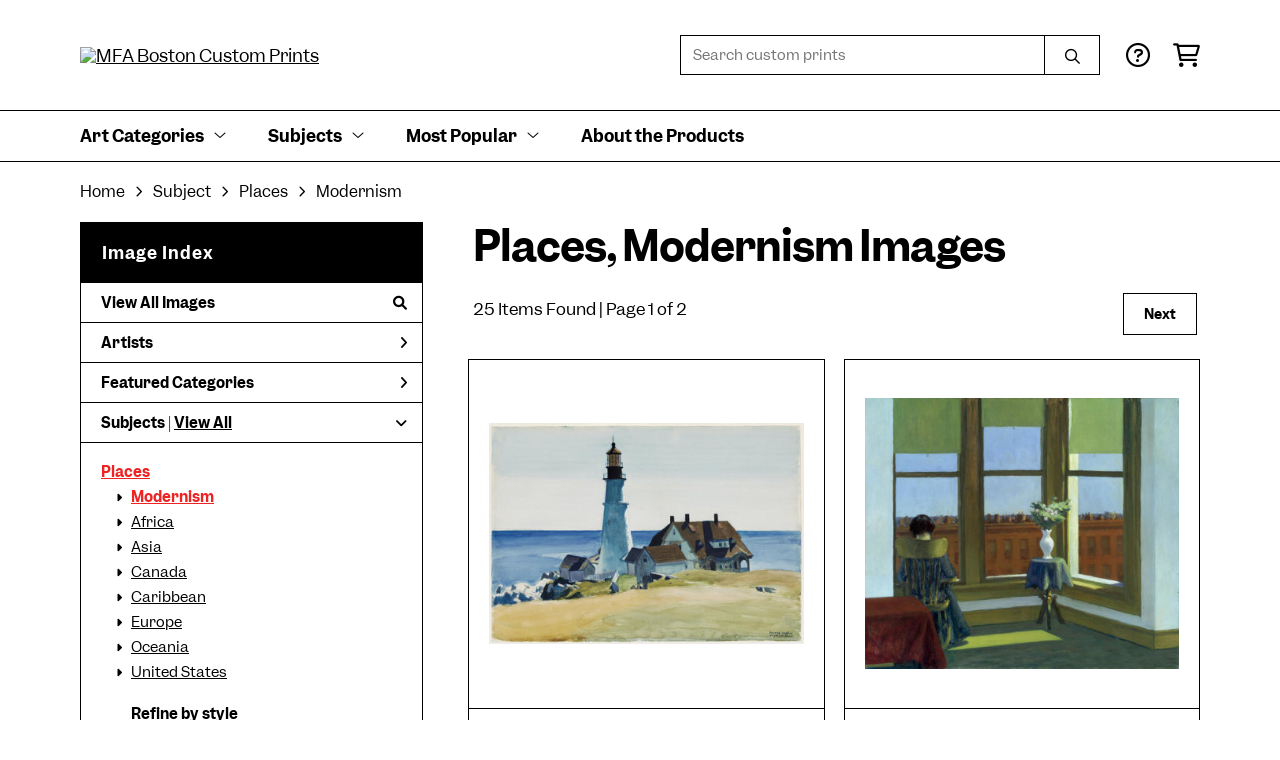

--- FILE ---
content_type: text/html; charset=UTF-8
request_url: https://customprints.mfa.org/search/subject/places/style/modernism
body_size: 9167
content:
<!DOCTYPE html>
<html lang="en-US">
<head>
<meta charset="utf-8">
<title>Places, Modernism Images Prints - MFA Boston Custom Prints | Custom Prints and Framing From the Museum of Fine Arts, Boston - customprints.mfa.org</title>
<meta name="viewport" content="width=device-width, initial-scale=1">
<meta http-equiv="content-type" content="text/html;charset=UTF-8">
<meta name="title" content="Places, Modernism Images Prints - MFA Boston Custom Prints | Custom Prints and Framing From the Museum of Fine Arts, Boston - customprints.mfa.org">
<meta name="description" content="Places, Modernism Images Custom Prints and Framing from the Museum of Fine Arts, Boston - (25 items). Archival paper prints and reproductions on canvas for your home or office.">
<meta name="csrf-token" content="F587XZ4sPgjgNubEwBqBNt0A9IKDd1U8qi02ol8n">
<meta property="og:site_name" content="MFA Boston Custom Prints">
<meta property="og:title" content="Places, Modernism Images Prints - MFA Boston Custom Prints | Custom Prints and Framing From the Museum of Fine Arts, Boston - customprints.mfa.org">
<meta property="og:url" content="https://customprints.mfa.org/search/subject/places/style/modernism">
<link rel="canonical" href="https://customprints.mfa.org/search/subject/places/style/modernism" />
<link rel="icon" type="image/ico" href="/img/museum_web/mfaboston/favicon-mfa.png">
<link rel="stylesheet" href="/css/museum_web/mfaboston/styles.css?v=ac5a7yrdsb4pa2vu" type="text/css" />
<link rel="stylesheet" href="/fonts/fontawesome6/css/all.min.css" type="text/css" />
<script src="//ajax.googleapis.com/ajax/libs/jquery/1.12.0/jquery.min.js"></script>
<script src="/js/jquery.autocomplete.min.js"></script>
<script src="/js/slick.min.js"></script>
<script src="/js/global-1-3.min.js"></script>
<script src="/js/museum_web/mfaboston/global.min.js?v=ac5a7yrdsb4pa2vu"></script>
<script src="/js/jquery.scrollUp.min.js"></script>
<script src="/js/jquery.expander.min.js"></script>
<script>
window.dataLayer = window.dataLayer || [];
window.dataLayer.push({
	'domain_config': {
		'domain_name': 'customprints.mfa.org',
		'ga4_id': 'G-YZ307CP6N4',
		'ga4_id_rollup': 'G-P3D19VJ3BP',
	}
});


</script>
 
<script>
window.dataLayer.push({
	'event': 'view_item_list',
	'ecommerce': {
		'impressions': [
			{
			'id': '455568',
			'name': 'Edward Hopper, Lighthouse and Buildings, Portland Head, Cape Elizabeth, Maine, 1927 (455568)',
			'position': 1,
			'list': '/search/subject/places/style/modernism',
		},
			{
			'id': '476793',
			'name': 'Edward Hopper, Room in Brooklyn, 1932 (476793)',
			'position': 2,
			'list': '/search/subject/places/style/modernism',
		},
			{
			'id': '476100',
			'name': 'Edward Hopper, Drug Store, 1927 (476100)',
			'position': 3,
			'list': '/search/subject/places/style/modernism',
		},
			{
			'id': '476790',
			'name': 'Edward Hopper, Houses of \'Squam Light, Gloucester, 1923 (476790)',
			'position': 4,
			'list': '/search/subject/places/style/modernism',
		},
			{
			'id': '476832',
			'name': 'George Benjamin Luks, View of Beacon Street from Boston Common, about 1923 (476832)',
			'position': 5,
			'list': '/search/subject/places/style/modernism',
		},
			{
			'id': '476819',
			'name': 'Artist Unknown, Japanese, To Tomita Beach, 1936 (476819)',
			'position': 6,
			'list': '/search/subject/places/style/modernism',
		},
			{
			'id': '506852',
			'name': 'Florine Stettheimer, Lake Placid, 1919 (506852)',
			'position': 7,
			'list': '/search/subject/places/style/modernism',
		},
			{
			'id': '506847',
			'name': 'Tsuchiya Kôitsu, Sacred Bridge at Nikkô (Nikkô Shinkyô), Japanese, Shôwa era, 1937 (506847)',
			'position': 8,
			'list': '/search/subject/places/style/modernism',
		},
			{
			'id': '506853',
			'name': 'Adelaide Milton de Groot, Outdoor Sculpture Exhibition, 1938 (506853)',
			'position': 9,
			'list': '/search/subject/places/style/modernism',
		},
			{
			'id': '509951',
			'name': 'Blanche Lazzell, The White Sail, 1919 (509951)',
			'position': 10,
			'list': '/search/subject/places/style/modernism',
		},
			{
			'id': '509941',
			'name': 'Ora Inge Maxim, Provincetown Wharf on Wash Day, about 1930–35 (509941)',
			'position': 11,
			'list': '/search/subject/places/style/modernism',
		},
			{
			'id': '509936',
			'name': 'Blanche Lazzell, Provincetown Back Yards, 1926 (509936)',
			'position': 12,
			'list': '/search/subject/places/style/modernism',
		},
			{
			'id': '509944',
			'name': 'Blanche Lazzell, Studio in Winter, about 1920 (509944)',
			'position': 13,
			'list': '/search/subject/places/style/modernism',
		},
			{
			'id': '509512',
			'name': 'Arthur Wesley Dow, Dory, about 1904 (509512)',
			'position': 14,
			'list': '/search/subject/places/style/modernism',
		},
			{
			'id': '509947',
			'name': 'Maud Hunt Squire, Evening, about 1919 (509947)',
			'position': 15,
			'list': '/search/subject/places/style/modernism',
		},
			{
			'id': '509945',
			'name': 'Blanche Lazzell, Early Dawn, 1933, printed 1935 (509945)',
			'position': 16,
			'list': '/search/subject/places/style/modernism',
		},
			{
			'id': '509935',
			'name': 'Blanche Lazzell, Low Tide (Two Boats), 1920 (509935)',
			'position': 17,
			'list': '/search/subject/places/style/modernism',
		},
			{
			'id': '509957',
			'name': 'Edna Boies Hopkins, Houses near the Bay, 1915 (509957)',
			'position': 18,
			'list': '/search/subject/places/style/modernism',
		},
			{
			'id': '509939',
			'name': 'Ada Gilmore Chaffee, The Silva Sisters, 1917 (509939)',
			'position': 19,
			'list': '/search/subject/places/style/modernism',
		},
			{
			'id': '509952',
			'name': 'Maud Hunt Squire, A Storm, about 1919 (509952)',
			'position': 20,
			'list': '/search/subject/places/style/modernism',
		},
			{
			'id': '509949',
			'name': 'Maud Hunt Squire, Clamdiggers, about 1917 (509949)',
			'position': 21,
			'list': '/search/subject/places/style/modernism',
		},
			{
			'id': '509946',
			'name': 'Blanche Lazzell, Provincetown Wharf, 1929 (509946)',
			'position': 22,
			'list': '/search/subject/places/style/modernism',
		},
			{
			'id': '509948',
			'name': 'Juliette S. Nichols, The Viennese Equestrians, about 1916 (509948)',
			'position': 23,
			'list': '/search/subject/places/style/modernism',
		},
			{
			'id': '509943',
			'name': 'Blanche Lazzell, The Anchor, 1947 (509943)',
			'position': 24,
			'list': '/search/subject/places/style/modernism',
		},
			]
	}
});
</script>


<!-- Google Tag Manager - Imagelab -->
<script>(function(w,d,s,l,i){w[l]=w[l]||[];w[l].push({'gtm.start':
new Date().getTime(),event:'gtm.js'});var f=d.getElementsByTagName(s)[0],
j=d.createElement(s),dl=l!='dataLayer'?'&l='+l:'';j.async=true;j.src=
'https://www.googletagmanager.com/gtm.js?id='+i+dl;f.parentNode.insertBefore(j,f);
})(window,document,'script','dataLayer','GTM-5HLSXV2');</script>
<!-- End Google Tag Manager -->
</head>
<body>
<!-- Google Tag Manager (noscript) -->
<noscript><iframe src="https://www.googletagmanager.com/ns.html?id=GTM-5HLSXV2" height="0" width="0" style="display:none;visibility:hidden"></iframe></noscript>
<!-- End Google Tag Manager (noscript) -->
<div id="header" class="row header-desktop">
	<div class="header-wrapper">
		<div class="header-desktop-row">
			<div class="container">
				<div class="header-desktop-left">
					<a href="/" class="header-logo-link"><img src="/img/museum_web/mfaboston/mfaboston-custom-prints-stacked-1500-3.png" alt="MFA Boston Custom Prints" class="header-logo" data-gtm-event="header-logo"></a>
				</div>
				<div class="header-desktop-right">
					<div id="header-search-box-input-result">
						<input class="header-desktop-search-input" type="text" value="" placeholder="Search custom prints" name="q" id="autocomplete" onblur="this.value=''">
						<input type="button" class="header-desktop-search-button">
						<i class="far fa-search"></i>
						<i class="fad fa-spinner fa-spin search-spinner"></i>
					</div>
					<div class="header-icon">
						<a data-gtm-event="header-nav" href="/home/help"><i class="far fa-circle-question"></i></a>
					</div>
					<div class="header-icon header-cart-wrapper">
						<a data-gtm-event="header-nav" href="/cart"><i class="far fa-shopping-cart"></i></a><span id="header-cart-count"></span>
					</div>
				</div>
			</div>
		</div>
		<div class="header-desktop-row mega-menu">
			<div class="container">
				<div class="nav-full flex-vertical-center" id="header-desktop-nav-container">
					<div class="nav-item"><span>Art Categories</span><i class="fal fa-angle-down"></i>
<div class="sub-menu row">
<div class="sub-menu-full">
<div class="row">
<div class="four columns">
<ul class="sub-menu-list">
<li class="header">Artists by Category</li>
<li><a data-gtm-event="megamenu-art-categories-artists" href="/search/collection/american+art">American Artists</a></li>
<li><a data-gtm-event="megamenu-art-categories-artists" href="/search/collection/asian+art">Asian Artists</a></li>
<li><a data-gtm-event="megamenu-art-categories-artists" href="/search/collection/european+art">European Artists</a></li><br />
<li><a data-gtm-event="megamenu-art-categories-artists" href="/search/style/old+masters">Old Masters</a></li>
<li><a data-gtm-event="megamenu-art-categories-artists" href="/search/collection/new+england+artists">New England Artists</a></li>
<li><a data-gtm-event="megamenu-art-categories-artists" href="/search/collection/women+artists">Women Artists</a></li>
</ul>
</div>
<div class="four columns">
<ul class="sub-menu-list">
<li class="header">Art Movements</li>
<li><a data-gtm-event="megamenu-art-categories-art-movements" href="/search/style/impressionism">Impressionism</a></li>
<li><a data-gtm-event="megamenu-art-categories-art-movements" href="/search/style/post-impressionism">Post-Impressionism</a></li>
<li><a data-gtm-event="megamenu-art-categories-art-movements" href="/search/style/modernism">Modernism</a></li>
<li><a data-gtm-event="megamenu-art-categories-art-movements" href="/search/style/luminism">Luminism</a></li>
<li><a data-gtm-event="megamenu-art-categories-art-movements" href="/search/style/romanticism">Romanticism</a></li>
<li><a data-gtm-event="megamenu-art-categories-art-movements" href="/search/style/realism">Realism</a></li>
<li><a data-gtm-event="megamenu-art-categories-art-movements" href="/search/style/baroque">Baroque</a></li>
<li><a data-gtm-event="megamenu-art-categories-art-movements" href="/search/style/rococo">Rococo</a></li>
<li><a data-gtm-event="megamenu-art-categories-art-movements" href="/search/style/arts+and+crafts">Arts & Crafts</a></li>
<li><a data-gtm-event="megamenu-art-categories-art-movements" href="/search/style/art+nouveau">Art Nouveau</a></li>
</ul>
</div>
<div class="four columns">
<ul class="sub-menu-list">
<li class="header">Art by Time Period</li>
<li><a data-gtm-event="megamenu-art-categories-time-period" href="/search/collection/21st+century">21st century</a></li>
<li><a data-gtm-event="megamenu-art-categories-time-period" href="/search/collection/20th+century">20th century</a></li>
<li><a data-gtm-event="megamenu-art-categories-time-period" href="/search/collection/19th+century">19th century</a></li>
<li><a data-gtm-event="megamenu-art-categories-time-period" href="/search/collection/18th+century">18th century</a></li>
<li><a data-gtm-event="megamenu-art-categories-time-period" href="/search/collection/17th+century">17th century</a></li>
<li><a data-gtm-event="megamenu-art-categories-time-period" href="/search/collection/16th+century">16th century</a></li>
<li><a data-gtm-event="megamenu-art-categories-time-period" href="/search/collection/15th+century">15th century</a></li>
</ul>
</div>
</div>
<div class="row sub-menu-notice">
<div class="twelve columns">
<div class="sub-menu-notice-inner">
<div class="sub-menu-notice-separator">
<div class="sub-menu-notice-copy-wrap">
<div class="sub-menu-notice-copy">
Individually made-to-order for shipping within 10 business days
</div>
</div>
</div>
</div>
</div>
</div>
</div>
</div>
</div>
					<div class="nav-item"><span>Subjects</span><i class="fal fa-angle-down"></i>
<div class="sub-menu row">
<div class="sub-menu-full">
<div class="row">
<div class="three columns">
<ul class="sub-menu-list">
<li class="header">People & Activities</li>
<li><a data-gtm-event="megamenu-subjects-people" href="/search/subject/portraits">Portraits</a></li>
<li><a data-gtm-event="megamenu-subjects-people" href="/search/subject/leisure">Leisure</a></li>
<li><a data-gtm-event="megamenu-subjects-people" href="/search/subject/boats+and+ships">Boats and Ships</a></li>
<li><a data-gtm-event="megamenu-subjects-people" href="/search/subject/sports">Sports</a></li>
<li><a data-gtm-event="megamenu-subjects-people" href="/search/subject/music">Music</a></li>
<li><a data-gtm-event="megamenu-subjects-people" href="/search/subject/interiors">Interiors</a></li>
<li><a data-gtm-event="megamenu-subjects-people" href="/search/subject/fashion">Fashion</a></li>
<li><a data-gtm-event="megamenu-subjects-people" href="/search/collection/literary">Literary</a></li>
<li><a data-gtm-event="megamenu-subjects-people" href="/search/subject/religion+and+spirituality">Religion and Spirituality</a></li>
</ul>
</div>
<div class="three columns">
<ul class="sub-menu-list">
<li class="header">Landscapes & Seasons</li>
<li><a data-gtm-event="megamenu-subjects-landscapes-seasons" href="/search/subject/mountains">Mountains</a></li>
<li><a data-gtm-event="megamenu-subjects-landscapes-seasons" href="/search/subject/countryside">Countryside</a></li>
<li><a data-gtm-event="megamenu-subjects-landscapes-seasons" href="/search/subject/cityscape">Cities</a></li>
<li><a data-gtm-event="megamenu-subjects-landscapes-seasons" href="/search/subject/floral">Flowers</a></li>
<li><a data-gtm-event="megamenu-subjects-landscapes-seasons" href="/search/subject/ocean">Ocean</a></li>
<li><a data-gtm-event="megamenu-subjects-landscapes-seasons" href="/search/subject/animals">Animals</a></li>
<li><a data-gtm-event="megamenu-subjects-landscapes-seasons" href="/search/subject/spring">Spring</a></li>
<li><a data-gtm-event="megamenu-subjects-landscapes-seasons" href="/search/subject/summer">Summer</a></li>
<li><a data-gtm-event="megamenu-subjects-landscapes-seasons" href="/search/subject/fall">Fall</a></li>
<li><a data-gtm-event="megamenu-subjects-landscapes-seasons" href="/search/subject/winter">Winter</a></li>
</ul>
</div>
<div class="three columns">
<ul class="sub-menu-list">
<li class="header">Places</li>
<li><a data-gtm-event="megamenu-subjects-places" href="/search/subject/massachusetts">Massachusetts</a></li>
<li><a data-gtm-event="megamenu-subjects-places" href="/search/subject/maine">Maine</a></li>
<li><a data-gtm-event="megamenu-subjects-places" href="/search/subject/new+york">New York</a></li><br />
<li><a data-gtm-event="megamenu-subjects-places" href="/search/subject/france">France</a></li>
<li><a data-gtm-event="megamenu-subjects-places" href="/search/subject/italy">Italy</a></li>
<li><a data-gtm-event="megamenu-subjects-places" href="/search/subject/japan">Japan</a></li>
<li><a data-gtm-event="megamenu-subjects-places" href="/search/subject/switzerland">Switzerland</a></li>
<li><a data-gtm-event="megamenu-subjects-places" href="/search/subject/norway">Norway</a></li>
</ul>
</div>
<div class="three columns">
<ul class="sub-menu-list">
<li class="header">Art Mediums</li>
<li><a data-gtm-event="megamenu-subjects-mediums" href="/search/style/paintings">Paintings</a></li>
<li><a data-gtm-event="megamenu-subjects-mediums" href="/search/style/scrolls">Scrolls</a></li><br />
<li><a data-gtm-event="megamenu-subjects-mediums" href="/search/style/prints">Prints</a></li>
<li><a data-gtm-event="megamenu-subjects-mediums" href="/search/style/posters">Vintage Posters</a></li><br />
<li><a data-gtm-event="megamenu-subjects-mediums" href="/search/style/pastels">Pastels</a></li>
<li><a data-gtm-event="megamenu-subjects-mediums" href="/search/style/watercolors">Watercolors</a></li>
</ul>
</div>
</div>
<div class="row sub-menu-notice">
<div class="twelve columns">
<div class="sub-menu-notice-inner">
<div class="sub-menu-notice-separator">
<div class="sub-menu-notice-copy-wrap">
<div class="sub-menu-notice-copy">
Your Custom Prints order supports the Museum of Fine Arts, Boston
</div>
</div>
</div>
</div>
</div>
</div>
</div>
</div>
</div>
					<div class="nav-item"><span>Most Popular</span><i class="fal fa-angle-down"></i>
<div class="sub-menu row">
<div class="sub-menu-full">
<div class="row">
<div class="four columns">
<ul class="sub-menu-list">
<li class="header">Top-Selling Artists</li>
<li><a data-gtm-event="megamenu-popular-artists" href="/search/artist/claude+monet">Claude Monet</a></li>
<li><a data-gtm-event="megamenu-popular-artists" href="/search/artist/katsushika+hokusai">Katsushika Hokusai</a></li>
<li><a data-gtm-event="megamenu-popular-artists" href="/search/artist/john+singer+sargent">John Singer Sargent</a></li>
<li><a data-gtm-event="megamenu-popular-artists" href="/search/artist/pierre-auguste+renoir">Pierre-Auguste Renoir</a></li>
<li><a data-gtm-event="megamenu-popular-artists" href="/search/artist/edward+hopper">Edward Hopper</a></li>
<li><a data-gtm-event="megamenu-popular-artists" href="/search/artist/vincent+van+gogh">Vincent van Gogh</a></li>
<li><a data-gtm-event="megamenu-popular-artists" href="/search/artist/kawase+hasui">Kawase Hasui</a></li>
<li><a data-gtm-event="megamenu-popular-artists" href="/search/artist/winslow+homer">Winslow Homer</a></li>
<li><a data-gtm-event="megamenu-popular-artists" href="/search/artist/frank+weston+benson">Frank Weston Benson</a></li>
<li><a data-gtm-event="megamenu-popular-artists" href="/search/artist/childe+hassam">Childe Hassam</a></li>
</ul>
</div>
<div class="four columns">
<ul class="sub-menu-list">
<li class="header">Popular Collections</li>
<li><a data-gtm-event="megamenu-popular-collections" href="/search/collection/japanese+woodblock+prints">Japanese Prints</a></li>
<li><a data-gtm-event="megamenu-popular-collections" href="/search/collection/european+art/style/impressionism">Impressionism in Europe</a></li>
<li><a data-gtm-event="megamenu-popular-collections" href="/search/collection/american+art/style/impressionism">Impressionism in America</a></li>
<li><a data-gtm-event="megamenu-popular-collections" href="/search/style/watercolors">Watercolors</a></li>
<li><a data-gtm-event="megamenu-popular-collections" href="/search/style/pastels">Pastel Drawings</a></li>
</ul>
</div>
<div class="four columns">
<ul class="sub-menu-list">
<li class="header">Past Exhibitions</li>
<li><a data-gtm-event="megamenu-popular-spex" href="/search/artist/piet+mondrian">Mondrian: Foundations</a></li>
<li><a data-gtm-event="megamenu-popular-spex" href="/search/artist/john+singer+sargent">Fashioned by Sargent</a></li>
<li><a data-gtm-event="megamenu-popular-spex" href="/search/collection/provincetown+printmakers">Provincetown Printmakers</a></li>
<li><a data-gtm-event="megamenu-popular-spex" href="/search/collection/hokusai:+inspiration+and+influence">Hokusai: Inspiration and Influence</a></li>
</ul>
</div>
</div>
<div class="row sub-menu-notice">
<div class="twelve columns">
<div class="sub-menu-notice-inner">
<div class="sub-menu-notice-separator">
<div class="sub-menu-notice-copy-wrap">
<div class="sub-menu-notice-copy">
Prints and framing handmade to order in the USA
</div>
</div>
</div>
</div>
</div>
</div>
</div>
</div>
</div>
					<div class="nav-item conditional-hide"><a data-gtm-event="header-nav" href="/home/about">About the Products</a></div>
				</div>
				<div class="nav-right-search">
					<div id="header-search-box-input-result-2">
						<input class="header-desktop-search-input-2" type="text" value="" placeholder="Search custom prints" name="q" id="autocomplete-2" onblur="this.value=''">
						<input type="button" class="header-desktop-search-button-2">
						<i class="far fa-search"></i>
						<i class="fad fa-spinner fa-spin search-spinner-2"></i>
					</div>
				</div>
			</div>
		</div>
	</div>
</div>

<div class="header-mobile row">
	<div class="header-mobile-row">
		<div class="header-mobile-logo-wrap left">
			<a href="/"><img data-gtm-event="mobile-header-logo" src="/img/museum_web/mfaboston/mfaboston-custom-prints-stacked-1500-3.png" alt="MFA Boston Custom Prints" class="header-logo-mobile"></a>
		</div>
		<div class="header-mobile-icon-wrap">
			<a class="toggle-mobile-search"><i data-gtm-event="mobile-header-search" class="fa-header-mobile mag-glass"></i></a>
		</div>
		<div class="header-mobile-icon-wrap">
			<a class="toggle-mobile-overlay"><i data-gtm-event="mobile-header-more" class="fa-header-mobile more"></i></a>
		</div>
		<div class="header-mobile-icon-wrap-close header-mobile-icon-hidden">
			<a class="toggle-mobile-overlay"><i data-gtm-event="mobile-header-close" class="fa-header-mobile close-nav"></i></a>
		</div>
	</div>
</div>

<div id="header-mobile-search">
	<div class="header-mobile-search-row">
		<div id="header-mobile-search-input-result">
			<input class="header-mobile-search-input" type="text" value="" placeholder="Search" name="q" id="autocomplete-mobile" onblur="this.value=''">
		</div>
	</div>
</div>
<section class="crumb-trail-full">
	<div class="container crumb-trail">
		<div class="row">
			<div id="crumb-trail-left" class="crumb-trail-wrapper twelve columns">
				<a href="/" class="noline">Home</a><i class="fa-crumb-trail angle-right"></i>Subject<i class="fa-crumb-trail angle-right"></i><h2>Places</h2><i class="fa-crumb-trail angle-right"></i><h2>Modernism</h2>
			</div>
		</div>
	</div>
</section>


<div class="container">

	<div class="row">

		<div id="ixs-container">

			<div id="ixs-navigation-container" class="row">
		<div class="ixs-title">Navigation</div>
		<a href="/"><div data-gtm-event="mobile-header-home" class="ixs-row category-head clickable">Home</div></a>
		<a href="/home/about/"><div data-gtm-event="mobile-header-about" class="ixs-row category-head clickable">About</div></a>
		<a href="/home/help/"><div data-gtm-event="mobile-header-help" class="ixs-row category-head clickable">Help</div></a>
		<a href="/cart/"><div data-gtm-event="mobile-header-cart" class="ixs-row category-head clickable">View Cart</div></a>
		<a href="https://mfashop.com/"><div data-gtm-event="mobile-header-main-store-out" class="ixs-row category-head clickable">Shop Main Online Store<i class="ixs-fa external-link"></i></div></a>
	</div>


	<div id="ixs-wrapper">

		<div id="ixs">
	<div class="ixs-title">Image Index</div>



	<div class="ixs-row category-head clickable"><a data-gtm-event="ixs-all-prints-click" class="ixs-link" href="/search/collection/all">View All Images<i class="ixs-fa view-all"></i></a></div>
		<div class="ixs-row category-head clickable closed" data-gtm-event="ixs-view-artists" onclick="ajax_load('#ixs', '/indexsearch/artist_alpha/');return false;">Artists<i class="ixs-fa angle-right"></i></div>
			<div class="ixs-row category-head clickable closed"data-gtm-event="ixs-view-back-to-features" onclick="ajax_load('#ixs', '/indexsearch/base');return false;">Featured Categories<i class="ixs-fa angle-right"></i></div>

	
		

		
							<div class="ixs-row category-head open">Subjects | <a data-gtm-event="ixs-view-subjects" onclick="ajax_load('#ixs', '/indexsearch/update/subject/'); return false;" href="#">View All</a><i class="ixs-fa angle-down"></i></div>
							<div id="ixs-scroll-div">
							<ul id="ixs-list">
							<li class="ixs-list-item selected"><a data-gtm-event="ixs-tag-list-click" href="/search/subject/places">Places</a></li>
							<ul class="ixs-list-child" style="display:block;">
							<li class="ixs-list-item selected"><a data-gtm-event="ixs-tag-list-click" href="/search/style/modernism" target="_top">Modernism</a></li>
							<li class="ixs-list-item"><a data-gtm-event="ixs-tag-list-click" href="/search/subject/africa" target="_top">Africa</a></li>
							<li class="ixs-list-item"><a data-gtm-event="ixs-tag-list-click" href="/search/subject/asia" target="_top">Asia</a></li>
							<li class="ixs-list-item"><a data-gtm-event="ixs-tag-list-click" href="/search/subject/canada" target="_top">Canada</a></li>
							<li class="ixs-list-item"><a data-gtm-event="ixs-tag-list-click" href="/search/subject/caribbean" target="_top">Caribbean</a></li>
							<li class="ixs-list-item"><a data-gtm-event="ixs-tag-list-click" href="/search/subject/europe" target="_top">Europe</a></li>
							<li class="ixs-list-item"><a data-gtm-event="ixs-tag-list-click" href="/search/subject/oceania" target="_top">Oceania</a></li>
							<li class="ixs-list-item"><a data-gtm-event="ixs-tag-list-click" href="/search/subject/united+states" target="_top">United States</a></li>
							</ul>
							<div class="ixs-section-indent">
							<div class="ixs-explore-category-head">Refine by style</div>
							<li class="ixs-list-item"><a data-gtm-event="ixs-tag-list-click" href="/search/subject/places/style/art+nouveau">Art Nouveau</a>
							<li class="ixs-list-item"><a data-gtm-event="ixs-tag-list-click" href="/search/subject/places/style/arts+and+crafts">Arts and Crafts</a>
							<li class="ixs-list-item"><a data-gtm-event="ixs-tag-list-click" href="/search/subject/places/style/baroque">Baroque</a>
							<li class="ixs-list-item"><a data-gtm-event="ixs-tag-list-click" href="/search/subject/places/style/cubism">Cubism</a>
							<li class="ixs-list-item"><a data-gtm-event="ixs-tag-list-click" href="/search/subject/places/style/drawings">Drawings</a>
							<li class="ixs-list-item"><a data-gtm-event="ixs-tag-list-click" href="/search/subject/places/style/early+20th+century">Early 20th Century</a>
							<li class="ixs-list-item"><a data-gtm-event="ixs-tag-list-click" href="/search/subject/places/style/expressionism">Expressionism</a>
							<li class="ixs-list-item"><a data-gtm-event="ixs-tag-list-click" href="/search/subject/places/style/graphic+design">Graphic Design</a>
							<li class="ixs-list-item"><a data-gtm-event="ixs-tag-list-click" href="/search/subject/places/style/hudson+river+school">Hudson River School</a>
							<li class="ixs-list-item"><a data-gtm-event="ixs-tag-list-click" href="/search/subject/places/style/impressionism">Impressionism</a>
							<li class="ixs-list-item"><a data-gtm-event="ixs-tag-list-click" href="/search/subject/places/style/japanese">Japanese</a>
							<li class="ixs-list-item"><a data-gtm-event="ixs-tag-list-click" href="/search/subject/places/style/luminism">Luminism</a>
							<li class="ixs-list-item"><a data-gtm-event="ixs-tag-list-click" href="/search/subject/places/style/mid+century">Mid Century</a>
							<li class="ixs-list-item"><a data-gtm-event="ixs-tag-list-click" href="/search/subject/places/style/modernism">Modernism</a>
							<li class="ixs-list-item"><a data-gtm-event="ixs-tag-list-click" href="/search/subject/places/style/paintings">Paintings</a>
							<li class="ixs-list-item"><a data-gtm-event="ixs-tag-list-click" href="/search/subject/places/style/pastels">Pastels</a>
							<li class="ixs-list-item"><a data-gtm-event="ixs-tag-list-click" href="/search/subject/places/style/photography">Photography</a>
							<li class="ixs-list-item"><a data-gtm-event="ixs-tag-list-click" href="/search/subject/places/style/pointillism">Pointillism</a>
							<li class="ixs-list-item"><a data-gtm-event="ixs-tag-list-click" href="/search/subject/places/style/post-impressionism">Post-Impressionism</a>
							<li class="ixs-list-item"><a data-gtm-event="ixs-tag-list-click" href="/search/subject/places/style/posters">Posters</a>
							<li class="ixs-list-item"><a data-gtm-event="ixs-tag-list-click" href="/search/subject/places/style/pre-raphaelites">Pre-Raphaelites</a>
							<li class="ixs-list-item"><a data-gtm-event="ixs-tag-list-click" href="/search/subject/places/style/prints">Prints</a>
							<li class="ixs-list-item"><a data-gtm-event="ixs-tag-list-click" href="/search/subject/places/style/realism">Realism</a>
							<li class="ixs-list-item"><a data-gtm-event="ixs-tag-list-click" href="/search/subject/places/style/rococo">Rococo</a>
							<li class="ixs-list-item"><a data-gtm-event="ixs-tag-list-click" href="/search/subject/places/style/romanticism">Romanticism</a>
							<li class="ixs-list-item"><a data-gtm-event="ixs-tag-list-click" href="/search/subject/places/style/symbolism">Symbolism</a>
							<li class="ixs-list-item"><a data-gtm-event="ixs-tag-list-click" href="/search/subject/places/style/watercolors">Watercolors</a>
							</div>
							</div>
							</ul>
			
		
	

</div>

	</div>


		</div>

		<div class="body-container">

			<div class="section-title-plp-wrapper row">
				<div class="section-title plp"><h2>Places, Modernism Images</h2></div>
							</div>

			<div class="plp-tools row">
				<div class="plp-pagination-head-text six columns"><h2>25 Items Found | Page 1 of 2</h2></div>
				<div class="plp-pagination-head-buttons six columns cd-pagination">
					<li class="pagination-button"><a href="/search/subject/places/style/modernism/pg/2">Next</a></li>									</div>
			</div>

			<div class="row plp-container">
			
				<div class="row plp-item">
					<div class="plp-item-image-wrap">
						<a href="/detail/455568/hopper-lighthouse-and-buildings-portland-head-cape-elizabeth-maine-1927" data-gtm-event="product-click" data-list="/search/subject/places/style/modernism" data-name="Edward Hopper, Lighthouse and Buildings, Portland Head, Cape Elizabeth, Maine, 1927 (455568)" data-id="455568" data-pos="1" class="plp-item-image-hover"><img src="/vitruvius/render/400/455568.jpg" class="plp-item-image" alt="Edward Hopper - Lighthouse and Buildings, Portland Head, Cape Elizabeth, Maine, 1927" /></a>
					</div>
					<div class="plp-item-info-wrap">
						<h3><a href="/detail/455568/hopper-lighthouse-and-buildings-portland-head-cape-elizabeth-maine-1927" data-gtm-event="product-click" data-list="/search/subject/places/style/modernism" data-name="Edward Hopper, Lighthouse and Buildings, Portland Head, Cape Elizabeth, Maine, 1927 (455568)" data-id="455568" data-pos="1"><div class="item-artist">Edward Hopper</div><div class="item-title">Lighthouse and Buildings, Portland Head, Cape Elizabeth, Maine, 1927</div></a></h3>
					</div>
				</div>

			
				<div class="row plp-item">
					<div class="plp-item-image-wrap">
						<a href="/detail/476793/hopper-room-in-brooklyn-1932" data-gtm-event="product-click" data-list="/search/subject/places/style/modernism" data-name="Edward Hopper, Room in Brooklyn, 1932 (476793)" data-id="476793" data-pos="2" class="plp-item-image-hover"><img src="/vitruvius/render/400/476793.jpg" class="plp-item-image" alt="Edward Hopper - Room in Brooklyn, 1932" /></a>
					</div>
					<div class="plp-item-info-wrap">
						<h3><a href="/detail/476793/hopper-room-in-brooklyn-1932" data-gtm-event="product-click" data-list="/search/subject/places/style/modernism" data-name="Edward Hopper, Room in Brooklyn, 1932 (476793)" data-id="476793" data-pos="2"><div class="item-artist">Edward Hopper</div><div class="item-title">Room in Brooklyn, 1932</div></a></h3>
					</div>
				</div>

			
				<div class="row plp-item">
					<div class="plp-item-image-wrap">
						<a href="/detail/476100/hopper-drug-store-1927" data-gtm-event="product-click" data-list="/search/subject/places/style/modernism" data-name="Edward Hopper, Drug Store, 1927 (476100)" data-id="476100" data-pos="3" class="plp-item-image-hover"><img src="/vitruvius/render/400/476100.jpg" class="plp-item-image" alt="Edward Hopper - Drug Store, 1927" /></a>
					</div>
					<div class="plp-item-info-wrap">
						<h3><a href="/detail/476100/hopper-drug-store-1927" data-gtm-event="product-click" data-list="/search/subject/places/style/modernism" data-name="Edward Hopper, Drug Store, 1927 (476100)" data-id="476100" data-pos="3"><div class="item-artist">Edward Hopper</div><div class="item-title">Drug Store, 1927</div></a></h3>
					</div>
				</div>

			
				<div class="row plp-item">
					<div class="plp-item-image-wrap">
						<a href="/detail/476790/hopper-houses-of-squam-light-gloucester-1923" data-gtm-event="product-click" data-list="/search/subject/places/style/modernism" data-name="Edward Hopper, Houses of &#039;Squam Light, Gloucester, 1923 (476790)" data-id="476790" data-pos="4" class="plp-item-image-hover"><img src="/vitruvius/render/400/476790.jpg" class="plp-item-image" alt="Edward Hopper - Houses of &#039;Squam Light, Gloucester, 1923" /></a>
					</div>
					<div class="plp-item-info-wrap">
						<h3><a href="/detail/476790/hopper-houses-of-squam-light-gloucester-1923" data-gtm-event="product-click" data-list="/search/subject/places/style/modernism" data-name="Edward Hopper, Houses of &#039;Squam Light, Gloucester, 1923 (476790)" data-id="476790" data-pos="4"><div class="item-artist">Edward Hopper</div><div class="item-title">Houses of &#039;Squam Light, Gloucester, 1923</div></a></h3>
					</div>
				</div>

			
				<div class="row plp-item">
					<div class="plp-item-image-wrap">
						<a href="/detail/476832/luks-view-of-beacon-street-from-boston-common-about-1923" data-gtm-event="product-click" data-list="/search/subject/places/style/modernism" data-name="George Benjamin Luks, View of Beacon Street from Boston Common, about 1923 (476832)" data-id="476832" data-pos="5" class="plp-item-image-hover"><img src="/vitruvius/render/400/476832.jpg" class="plp-item-image" alt="George Benjamin Luks - View of Beacon Street from Boston Common, about 1923" /></a>
					</div>
					<div class="plp-item-info-wrap">
						<h3><a href="/detail/476832/luks-view-of-beacon-street-from-boston-common-about-1923" data-gtm-event="product-click" data-list="/search/subject/places/style/modernism" data-name="George Benjamin Luks, View of Beacon Street from Boston Common, about 1923 (476832)" data-id="476832" data-pos="5"><div class="item-artist">George Benjamin Luks</div><div class="item-title">View of Beacon Street from Boston Common, about 1923</div></a></h3>
					</div>
				</div>

			
				<div class="row plp-item">
					<div class="plp-item-image-wrap">
						<a href="/detail/476819/unknown-japanese-to-tomita-beach-1936" data-gtm-event="product-click" data-list="/search/subject/places/style/modernism" data-name="Artist Unknown, Japanese, To Tomita Beach, 1936 (476819)" data-id="476819" data-pos="6" class="plp-item-image-hover"><img src="/vitruvius/render/400/476819.jpg" class="plp-item-image" alt="Artist Unknown, Japanese - To Tomita Beach, 1936" /></a>
					</div>
					<div class="plp-item-info-wrap">
						<h3><a href="/detail/476819/unknown-japanese-to-tomita-beach-1936" data-gtm-event="product-click" data-list="/search/subject/places/style/modernism" data-name="Artist Unknown, Japanese, To Tomita Beach, 1936 (476819)" data-id="476819" data-pos="6"><div class="item-artist">Artist Unknown, Japanese</div><div class="item-title">To Tomita Beach, 1936</div></a></h3>
					</div>
				</div>

			
				<div class="row plp-item">
					<div class="plp-item-image-wrap">
						<a href="/detail/506852/stettheimer-lake-placid-1919" data-gtm-event="product-click" data-list="/search/subject/places/style/modernism" data-name="Florine Stettheimer, Lake Placid, 1919 (506852)" data-id="506852" data-pos="7" class="plp-item-image-hover"><img src="/vitruvius/render/400/506852.jpg" class="plp-item-image" alt="Florine Stettheimer - Lake Placid, 1919" /></a>
					</div>
					<div class="plp-item-info-wrap">
						<h3><a href="/detail/506852/stettheimer-lake-placid-1919" data-gtm-event="product-click" data-list="/search/subject/places/style/modernism" data-name="Florine Stettheimer, Lake Placid, 1919 (506852)" data-id="506852" data-pos="7"><div class="item-artist">Florine Stettheimer</div><div class="item-title">Lake Placid, 1919</div></a></h3>
					</div>
				</div>

			
				<div class="row plp-item">
					<div class="plp-item-image-wrap">
						<a href="/detail/506847/kôitsu-sacred-bridge-at-nikkô-nikkô-shinkyô-japanese-shôwa-era-1937" data-gtm-event="product-click" data-list="/search/subject/places/style/modernism" data-name="Tsuchiya Kôitsu, Sacred Bridge at Nikkô (Nikkô Shinkyô), Japanese, Shôwa era, 1937 (506847)" data-id="506847" data-pos="8" class="plp-item-image-hover"><img src="/vitruvius/render/400/506847.jpg" class="plp-item-image" alt="Tsuchiya Kôitsu - Sacred Bridge at Nikkô (Nikkô Shinkyô), Japanese, Shôwa era, 1937" /></a>
					</div>
					<div class="plp-item-info-wrap">
						<h3><a href="/detail/506847/kôitsu-sacred-bridge-at-nikkô-nikkô-shinkyô-japanese-shôwa-era-1937" data-gtm-event="product-click" data-list="/search/subject/places/style/modernism" data-name="Tsuchiya Kôitsu, Sacred Bridge at Nikkô (Nikkô Shinkyô), Japanese, Shôwa era, 1937 (506847)" data-id="506847" data-pos="8"><div class="item-artist">Tsuchiya Kôitsu</div><div class="item-title">Sacred Bridge at Nikkô (Nikkô Shinkyô), Japanese, Shôwa era, 1937</div></a></h3>
					</div>
				</div>

			
				<div class="row plp-item">
					<div class="plp-item-image-wrap">
						<a href="/detail/506853/de-groot-outdoor-sculpture-exhibition-1938" data-gtm-event="product-click" data-list="/search/subject/places/style/modernism" data-name="Adelaide Milton de Groot, Outdoor Sculpture Exhibition, 1938 (506853)" data-id="506853" data-pos="9" class="plp-item-image-hover"><img src="/vitruvius/render/400/506853.jpg" class="plp-item-image" alt="Adelaide Milton de Groot - Outdoor Sculpture Exhibition, 1938" /></a>
					</div>
					<div class="plp-item-info-wrap">
						<h3><a href="/detail/506853/de-groot-outdoor-sculpture-exhibition-1938" data-gtm-event="product-click" data-list="/search/subject/places/style/modernism" data-name="Adelaide Milton de Groot, Outdoor Sculpture Exhibition, 1938 (506853)" data-id="506853" data-pos="9"><div class="item-artist">Adelaide Milton de Groot</div><div class="item-title">Outdoor Sculpture Exhibition, 1938</div></a></h3>
					</div>
				</div>

			
				<div class="row plp-item">
					<div class="plp-item-image-wrap">
						<a href="/detail/509951/lazzell-the-white-sail-1919" data-gtm-event="product-click" data-list="/search/subject/places/style/modernism" data-name="Blanche Lazzell, The White Sail, 1919 (509951)" data-id="509951" data-pos="10" class="plp-item-image-hover"><img src="/vitruvius/render/400/509951.jpg" class="plp-item-image" alt="Blanche Lazzell - The White Sail, 1919" /></a>
					</div>
					<div class="plp-item-info-wrap">
						<h3><a href="/detail/509951/lazzell-the-white-sail-1919" data-gtm-event="product-click" data-list="/search/subject/places/style/modernism" data-name="Blanche Lazzell, The White Sail, 1919 (509951)" data-id="509951" data-pos="10"><div class="item-artist">Blanche Lazzell</div><div class="item-title">The White Sail, 1919</div></a></h3>
					</div>
				</div>

			
				<div class="row plp-item">
					<div class="plp-item-image-wrap">
						<a href="/detail/509941/maxim-provincetown-wharf-on-wash-day-about-1930–35" data-gtm-event="product-click" data-list="/search/subject/places/style/modernism" data-name="Ora Inge Maxim, Provincetown Wharf on Wash Day, about 1930–35 (509941)" data-id="509941" data-pos="11" class="plp-item-image-hover"><img src="/vitruvius/render/400/509941.jpg" class="plp-item-image" alt="Ora Inge Maxim - Provincetown Wharf on Wash Day, about 1930–35" /></a>
					</div>
					<div class="plp-item-info-wrap">
						<h3><a href="/detail/509941/maxim-provincetown-wharf-on-wash-day-about-1930–35" data-gtm-event="product-click" data-list="/search/subject/places/style/modernism" data-name="Ora Inge Maxim, Provincetown Wharf on Wash Day, about 1930–35 (509941)" data-id="509941" data-pos="11"><div class="item-artist">Ora Inge Maxim</div><div class="item-title">Provincetown Wharf on Wash Day, about 1930–35</div></a></h3>
					</div>
				</div>

			
				<div class="row plp-item">
					<div class="plp-item-image-wrap">
						<a href="/detail/509936/lazzell-provincetown-back-yards-1926" data-gtm-event="product-click" data-list="/search/subject/places/style/modernism" data-name="Blanche Lazzell, Provincetown Back Yards, 1926 (509936)" data-id="509936" data-pos="12" class="plp-item-image-hover"><img src="/vitruvius/render/400/509936.jpg" class="plp-item-image" alt="Blanche Lazzell - Provincetown Back Yards, 1926" /></a>
					</div>
					<div class="plp-item-info-wrap">
						<h3><a href="/detail/509936/lazzell-provincetown-back-yards-1926" data-gtm-event="product-click" data-list="/search/subject/places/style/modernism" data-name="Blanche Lazzell, Provincetown Back Yards, 1926 (509936)" data-id="509936" data-pos="12"><div class="item-artist">Blanche Lazzell</div><div class="item-title">Provincetown Back Yards, 1926</div></a></h3>
					</div>
				</div>

			
				<div class="row plp-item">
					<div class="plp-item-image-wrap">
						<a href="/detail/509944/lazzell-studio-in-winter-about-1920" data-gtm-event="product-click" data-list="/search/subject/places/style/modernism" data-name="Blanche Lazzell, Studio in Winter, about 1920 (509944)" data-id="509944" data-pos="13" class="plp-item-image-hover"><img src="/vitruvius/render/400/509944.jpg" class="plp-item-image" alt="Blanche Lazzell - Studio in Winter, about 1920" /></a>
					</div>
					<div class="plp-item-info-wrap">
						<h3><a href="/detail/509944/lazzell-studio-in-winter-about-1920" data-gtm-event="product-click" data-list="/search/subject/places/style/modernism" data-name="Blanche Lazzell, Studio in Winter, about 1920 (509944)" data-id="509944" data-pos="13"><div class="item-artist">Blanche Lazzell</div><div class="item-title">Studio in Winter, about 1920</div></a></h3>
					</div>
				</div>

			
				<div class="row plp-item">
					<div class="plp-item-image-wrap">
						<a href="/detail/509512/dow-dory-about-1904" data-gtm-event="product-click" data-list="/search/subject/places/style/modernism" data-name="Arthur Wesley Dow, Dory, about 1904 (509512)" data-id="509512" data-pos="14" class="plp-item-image-hover"><img src="/vitruvius/render/400/509512.jpg" class="plp-item-image" alt="Arthur Wesley Dow - Dory, about 1904" /></a>
					</div>
					<div class="plp-item-info-wrap">
						<h3><a href="/detail/509512/dow-dory-about-1904" data-gtm-event="product-click" data-list="/search/subject/places/style/modernism" data-name="Arthur Wesley Dow, Dory, about 1904 (509512)" data-id="509512" data-pos="14"><div class="item-artist">Arthur Wesley Dow</div><div class="item-title">Dory, about 1904</div></a></h3>
					</div>
				</div>

			
				<div class="row plp-item">
					<div class="plp-item-image-wrap">
						<a href="/detail/509947/squire-evening-about-1919" data-gtm-event="product-click" data-list="/search/subject/places/style/modernism" data-name="Maud Hunt Squire, Evening, about 1919 (509947)" data-id="509947" data-pos="15" class="plp-item-image-hover"><img src="/vitruvius/render/400/509947.jpg" class="plp-item-image" alt="Maud Hunt Squire - Evening, about 1919" /></a>
					</div>
					<div class="plp-item-info-wrap">
						<h3><a href="/detail/509947/squire-evening-about-1919" data-gtm-event="product-click" data-list="/search/subject/places/style/modernism" data-name="Maud Hunt Squire, Evening, about 1919 (509947)" data-id="509947" data-pos="15"><div class="item-artist">Maud Hunt Squire</div><div class="item-title">Evening, about 1919</div></a></h3>
					</div>
				</div>

			
				<div class="row plp-item">
					<div class="plp-item-image-wrap">
						<a href="/detail/509945/lazzell-early-dawn-1933-printed-1935" data-gtm-event="product-click" data-list="/search/subject/places/style/modernism" data-name="Blanche Lazzell, Early Dawn, 1933, printed 1935 (509945)" data-id="509945" data-pos="16" class="plp-item-image-hover"><img src="/vitruvius/render/400/509945.jpg" class="plp-item-image" alt="Blanche Lazzell - Early Dawn, 1933, printed 1935" /></a>
					</div>
					<div class="plp-item-info-wrap">
						<h3><a href="/detail/509945/lazzell-early-dawn-1933-printed-1935" data-gtm-event="product-click" data-list="/search/subject/places/style/modernism" data-name="Blanche Lazzell, Early Dawn, 1933, printed 1935 (509945)" data-id="509945" data-pos="16"><div class="item-artist">Blanche Lazzell</div><div class="item-title">Early Dawn, 1933, printed 1935</div></a></h3>
					</div>
				</div>

			
				<div class="row plp-item">
					<div class="plp-item-image-wrap">
						<a href="/detail/509935/lazzell-low-tide-two-boats-1920" data-gtm-event="product-click" data-list="/search/subject/places/style/modernism" data-name="Blanche Lazzell, Low Tide (Two Boats), 1920 (509935)" data-id="509935" data-pos="17" class="plp-item-image-hover"><img src="/vitruvius/render/400/509935.jpg" class="plp-item-image" alt="Blanche Lazzell - Low Tide (Two Boats), 1920" /></a>
					</div>
					<div class="plp-item-info-wrap">
						<h3><a href="/detail/509935/lazzell-low-tide-two-boats-1920" data-gtm-event="product-click" data-list="/search/subject/places/style/modernism" data-name="Blanche Lazzell, Low Tide (Two Boats), 1920 (509935)" data-id="509935" data-pos="17"><div class="item-artist">Blanche Lazzell</div><div class="item-title">Low Tide (Two Boats), 1920</div></a></h3>
					</div>
				</div>

			
				<div class="row plp-item">
					<div class="plp-item-image-wrap">
						<a href="/detail/509957/boies-hopkins-houses-near-the-bay-1915" data-gtm-event="product-click" data-list="/search/subject/places/style/modernism" data-name="Edna Boies Hopkins, Houses near the Bay, 1915 (509957)" data-id="509957" data-pos="18" class="plp-item-image-hover"><img src="/vitruvius/render/400/509957.jpg" class="plp-item-image" alt="Edna Boies Hopkins - Houses near the Bay, 1915" /></a>
					</div>
					<div class="plp-item-info-wrap">
						<h3><a href="/detail/509957/boies-hopkins-houses-near-the-bay-1915" data-gtm-event="product-click" data-list="/search/subject/places/style/modernism" data-name="Edna Boies Hopkins, Houses near the Bay, 1915 (509957)" data-id="509957" data-pos="18"><div class="item-artist">Edna Boies Hopkins</div><div class="item-title">Houses near the Bay, 1915</div></a></h3>
					</div>
				</div>

			
				<div class="row plp-item">
					<div class="plp-item-image-wrap">
						<a href="/detail/509939/gilmore-chaffee-the-silva-sisters-1917" data-gtm-event="product-click" data-list="/search/subject/places/style/modernism" data-name="Ada Gilmore Chaffee, The Silva Sisters, 1917 (509939)" data-id="509939" data-pos="19" class="plp-item-image-hover"><img src="/vitruvius/render/400/509939.jpg" class="plp-item-image" alt="Ada Gilmore Chaffee - The Silva Sisters, 1917" /></a>
					</div>
					<div class="plp-item-info-wrap">
						<h3><a href="/detail/509939/gilmore-chaffee-the-silva-sisters-1917" data-gtm-event="product-click" data-list="/search/subject/places/style/modernism" data-name="Ada Gilmore Chaffee, The Silva Sisters, 1917 (509939)" data-id="509939" data-pos="19"><div class="item-artist">Ada Gilmore Chaffee</div><div class="item-title">The Silva Sisters, 1917</div></a></h3>
					</div>
				</div>

			
				<div class="row plp-item">
					<div class="plp-item-image-wrap">
						<a href="/detail/509952/squire-a-storm-about-1919" data-gtm-event="product-click" data-list="/search/subject/places/style/modernism" data-name="Maud Hunt Squire, A Storm, about 1919 (509952)" data-id="509952" data-pos="20" class="plp-item-image-hover"><img src="/vitruvius/render/400/509952.jpg" class="plp-item-image" alt="Maud Hunt Squire - A Storm, about 1919" /></a>
					</div>
					<div class="plp-item-info-wrap">
						<h3><a href="/detail/509952/squire-a-storm-about-1919" data-gtm-event="product-click" data-list="/search/subject/places/style/modernism" data-name="Maud Hunt Squire, A Storm, about 1919 (509952)" data-id="509952" data-pos="20"><div class="item-artist">Maud Hunt Squire</div><div class="item-title">A Storm, about 1919</div></a></h3>
					</div>
				</div>

			
				<div class="row plp-item">
					<div class="plp-item-image-wrap">
						<a href="/detail/509949/squire-clamdiggers-about-1917" data-gtm-event="product-click" data-list="/search/subject/places/style/modernism" data-name="Maud Hunt Squire, Clamdiggers, about 1917 (509949)" data-id="509949" data-pos="21" class="plp-item-image-hover"><img src="/vitruvius/render/400/509949.jpg" class="plp-item-image" alt="Maud Hunt Squire - Clamdiggers, about 1917" /></a>
					</div>
					<div class="plp-item-info-wrap">
						<h3><a href="/detail/509949/squire-clamdiggers-about-1917" data-gtm-event="product-click" data-list="/search/subject/places/style/modernism" data-name="Maud Hunt Squire, Clamdiggers, about 1917 (509949)" data-id="509949" data-pos="21"><div class="item-artist">Maud Hunt Squire</div><div class="item-title">Clamdiggers, about 1917</div></a></h3>
					</div>
				</div>

			
				<div class="row plp-item">
					<div class="plp-item-image-wrap">
						<a href="/detail/509946/lazzell-provincetown-wharf-1929" data-gtm-event="product-click" data-list="/search/subject/places/style/modernism" data-name="Blanche Lazzell, Provincetown Wharf, 1929 (509946)" data-id="509946" data-pos="22" class="plp-item-image-hover"><img src="/vitruvius/render/400/509946.jpg" class="plp-item-image" alt="Blanche Lazzell - Provincetown Wharf, 1929" /></a>
					</div>
					<div class="plp-item-info-wrap">
						<h3><a href="/detail/509946/lazzell-provincetown-wharf-1929" data-gtm-event="product-click" data-list="/search/subject/places/style/modernism" data-name="Blanche Lazzell, Provincetown Wharf, 1929 (509946)" data-id="509946" data-pos="22"><div class="item-artist">Blanche Lazzell</div><div class="item-title">Provincetown Wharf, 1929</div></a></h3>
					</div>
				</div>

			
				<div class="row plp-item">
					<div class="plp-item-image-wrap">
						<a href="/detail/509948/nichols-the-viennese-equestrians-about-1916" data-gtm-event="product-click" data-list="/search/subject/places/style/modernism" data-name="Juliette S. Nichols, The Viennese Equestrians, about 1916 (509948)" data-id="509948" data-pos="23" class="plp-item-image-hover"><img src="/vitruvius/render/400/509948.jpg" class="plp-item-image" alt="Juliette S. Nichols - The Viennese Equestrians, about 1916" /></a>
					</div>
					<div class="plp-item-info-wrap">
						<h3><a href="/detail/509948/nichols-the-viennese-equestrians-about-1916" data-gtm-event="product-click" data-list="/search/subject/places/style/modernism" data-name="Juliette S. Nichols, The Viennese Equestrians, about 1916 (509948)" data-id="509948" data-pos="23"><div class="item-artist">Juliette S. Nichols</div><div class="item-title">The Viennese Equestrians, about 1916</div></a></h3>
					</div>
				</div>

			
				<div class="row plp-item">
					<div class="plp-item-image-wrap">
						<a href="/detail/509943/lazzell-the-anchor-1947" data-gtm-event="product-click" data-list="/search/subject/places/style/modernism" data-name="Blanche Lazzell, The Anchor, 1947 (509943)" data-id="509943" data-pos="24" class="plp-item-image-hover"><img src="/vitruvius/render/400/509943.jpg" class="plp-item-image" alt="Blanche Lazzell - The Anchor, 1947" /></a>
					</div>
					<div class="plp-item-info-wrap">
						<h3><a href="/detail/509943/lazzell-the-anchor-1947" data-gtm-event="product-click" data-list="/search/subject/places/style/modernism" data-name="Blanche Lazzell, The Anchor, 1947 (509943)" data-id="509943" data-pos="24"><div class="item-artist">Blanche Lazzell</div><div class="item-title">The Anchor, 1947</div></a></h3>
					</div>
				</div>

			
			</div>

						<div class="plp-pagination-footer row">

				<div class="left">

					<ul class="cd-pagination"><li><span class="current">1</span></li><li><a href="/search/subject/places/style/modernism/pg/2">2</a></li></ul>

				</div>

				<div class="right cd-pagination">

					<li class="pagination-button"><a href="/search/subject/places/style/modernism/pg/2">Next</a></li>					
				</div>

			</div>
			
		</div>

	</div>

</div>
<div class="footer">

	<div class="footer-links-wrapper row">

		<div class="container">

			<div class="three columns">

				<ul class="footer-list">
					<li class="header">Visit Us</li>
					<li><a data-gtm-event="footer-visit-us-map" href="https://www.google.com/maps/place/Museum+of+Fine+Arts,+Boston/@42.3391059,-71.0938552,16z/data=!4m2!3m1!1s0x89e37a0de7e77a4b:0x2f033fd6c495d564" target="_blank">465 Huntington Avenue<br />Boston, Massachusetts 02115</a></li><br />
					<li><a data-gtm-event="footer-visit-main-shop" href="https://mfashop.com/" target="_blank">Visit mfashop.com</a></li>
					<li><a data-gtm-event="footer-visit-main-dot-org" href="https://www.mfa.org/" target="_blank">Visit mfa.org</a></li>
					<br />
					<li><a data-gtm-event="footer-visit-us-button" href="https://www.mfa.org/visit"><div class="button footer">Plan Your Visit</div></a></li>
				</ul>

			</div>

			<div class="three columns">

				<ul class="footer-list">
					<li class="header">Connect With Us</li>
					<li class="social-icon"><a data-gtm-event="footer-instagram" href="https://www.instagram.com/shopmfaboston/" target="_blank"><i class="fab fa-instagram"></i></a></li>
					<li class="social-icon"><a data-gtm-event="footer-facebook" href="https://www.facebook.com/shopmfaboston" target="_blank"><i class="fab fa-facebook-f"></i></a></li>
					<li class="social-icon"><a data-gtm-event="footer-pinterest" href="https://www.pinterest.com/shopmfaboston/" target="_blank"><i class="fab fa-pinterest-p"></i></a></li>
					<li class="social-icon"><a data-gtm-event="footer-youtube" href="https://www.youtube.com/mfaboston" target="_blank"><i class="fab fa-youtube"></i></a></li>
				</ul>

			</div>

			<div class="three columns">

				<ul class="footer-list">
					<li class="header">Sign up for MFA Mail</li>
					<li>Get updates on what’s happening at the MFA, from exhibitions and programs to special events and more.</li>
					<br />
					<li><a data-gtm-event="footer-newsletter-signup" href="https://tnew.mfa.org/account/create/brief"><div class="button footer">Sign Up</div></a></li>
				</ul>

			</div>

			<div class="three columns">

				<ul class="footer-list">
					<li class="header">MFA Boston Custom Prints</li>
					<li><a data-gtm-event="footer-about" href="/home/about">About MFA Boston Custom Prints</a></li>
					<li><a data-gtm-event="footer-help" href="/home/help">Help</a></li>
					<li><a data-gtm-event="footer-contact" href="/home/contact">Contact Info</a></li>
					<li><a data-gtm-event="footer-cart" href="/cart">Shopping Cart</a></li>
				</ul>

			</div>

		</div>

	</div>

	<div class="footer-copyright row">

		<div class="container">

			<div class="six columns">

				&copy; 2026 Museum of Fine Arts, Boston

			</div>

			<div class="six columns">

				<a href="https://www.imagelab.co/" target="blank"><div class="footer-service-label u-pull-right"></div></a>

			</div>

		</div>

	</div>

</div>

</body>

</html></body>
</html>